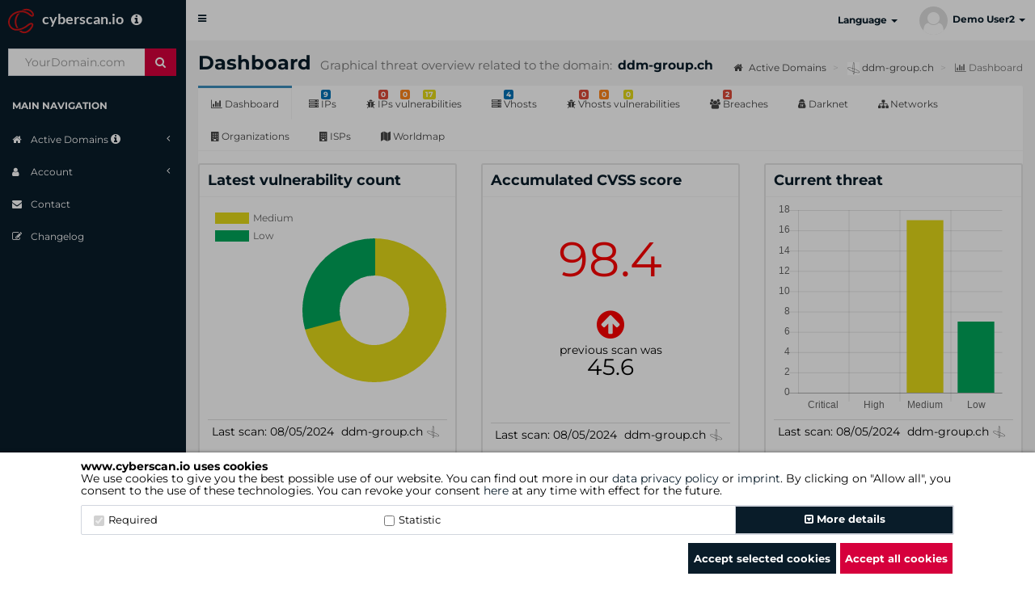

--- FILE ---
content_type: text/css
request_url: https://www.cyberscan.io/assets/plugins/marker_cluster/MarkerCluster.Default.css
body_size: -1110
content:
.marker-cluster-small {
background-color: rgba(181, 226, 140, 0.6);
}
.marker-cluster-small div {
background-color: rgba(110, 204, 57, 0.6);
}

.marker-cluster-medium {
background-color: rgba(241, 211, 87, 0.6);
}
.marker-cluster-medium div {
background-color: rgba(240, 194, 12, 0.6);
}

.marker-cluster-large {
background-color: rgba(253, 156, 115, 0.6);
}
.marker-cluster-large div {
background-color: rgba(241, 128, 23, 0.6);
}

.marker-cluster {
background-clip: padding-box;
border-radius: 20px;
}
.marker-cluster div {
width: 30px;
height: 30px;
margin-left: 5px;
margin-top: 5px;

text-align: center;
border-radius: 15px;
font: 12px "Helvetica Neue", Arial, Helvetica, sans-serif;
}
.marker-cluster span {
line-height: 30px;
}
